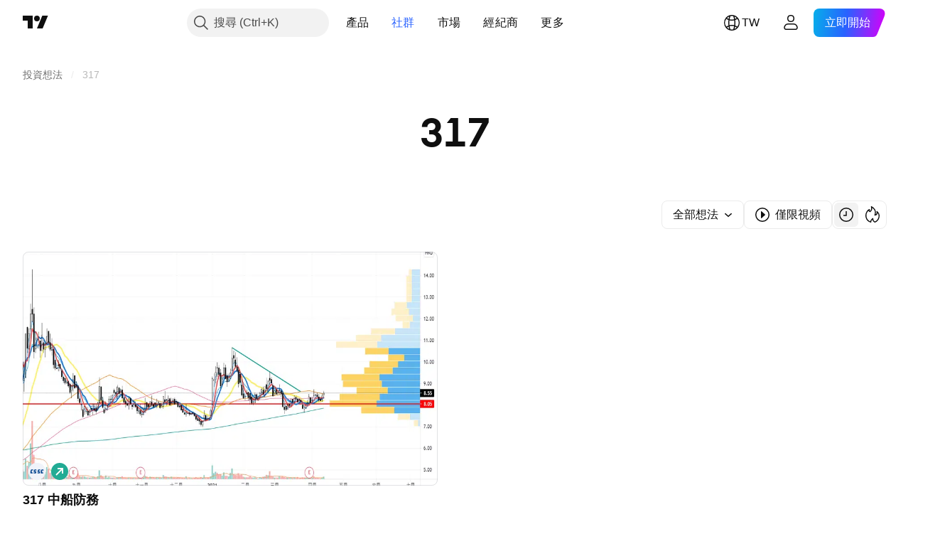

--- FILE ---
content_type: image/svg+xml
request_url: https://s3-symbol-logo.tradingview.com/china-cssc-limited.svg
body_size: 407
content:
<!-- by TradingView --><svg width="18" height="18" viewBox="0 0 18 18" xmlns="http://www.w3.org/2000/svg"><path fill="#F0F3FA" d="M0 0h18v18H0z"/><path d="M4.44 8.08c.02-.23-.03-.5-.27-.47-.23.02-.4.21-.52.45-.14.28-.2.6-.24.94-.05.53.1 1.16.62 1.19h.45c.1 0 .18-.02.26-.07l-.05.42c-.01.2-.12.4-.3.44a179.5 179.5 0 0 0-2.16 0c-.1-.03-.16-.12-.21-.26-.05-.16 0-.32.02-.47l.17-1.77c0-.08.04-.16.08-.26l.51-1.13c.03-.06.08-.09.15-.09h1.72c.15 0 .27.05.32.22v.15c-.01.26-.04.52-.06.77-.02.17-.05.3-.21.3H4.4l.04-.36ZM15.44 8.08c.02-.23-.03-.5-.27-.47-.23.02-.4.21-.52.45-.14.28-.2.6-.24.94-.05.53.1 1.16.62 1.19a4 4 0 0 0 .45 0c.1 0 .18-.02.26-.07l-.05.42c-.01.2-.12.4-.3.44a179.48 179.48 0 0 0-2.16 0c-.1-.03-.16-.12-.21-.26-.05-.16 0-.32.02-.47l.17-1.77c0-.08.04-.16.08-.26l.51-1.13c.03-.06.08-.09.15-.09h1.72c.15 0 .27.05.32.22v.15c-.01.26-.04.52-.06.77-.02.17-.05.3-.21.3h-.32l.04-.36ZM5.83 11a.3.3 0 0 1-.3-.18.65.65 0 0 1-.03-.34l.04-.34c.1.06.28.06.4.06h.8c.08 0 .14-.01.17-.03.15-.07.17-.18.16-.35-.01-.19-.13-.22-.26-.22h-.94a.3.3 0 0 1-.14-.02c-.1-.06-.11-.18-.1-.31l.07-.77a.89.89 0 0 1 .08-.28l.51-1.12c.03-.06.08-.1.14-.1h1.73a.4.4 0 0 1 .17.03c.13.06.18.2.16.35l-.08.84c-.01.15-.08.23-.21.23h-.35c.05-.18.06-.39.02-.57-.04-.2-.2-.3-.37-.27-.35.06-.49.54-.5.91-.01.33.13.48.35.48h.75c.12 0 .19.06.21.19v.16L8.2 10.5a.9.9 0 0 1-.05.25c-.07.15-.19.25-.33.25H5.83ZM9.83 11a.3.3 0 0 1-.3-.18.65.65 0 0 1-.03-.34l.04-.34c.1.06.28.06.4.06h.8c.08 0 .14-.01.17-.03.15-.07.17-.18.16-.35-.01-.19-.13-.22-.26-.22h-.94a.3.3 0 0 1-.14-.02c-.1-.06-.11-.18-.1-.31l.07-.77a.89.89 0 0 1 .08-.28l.51-1.12c.03-.06.08-.1.14-.1h1.73a.4.4 0 0 1 .17.03c.13.06.18.2.16.35l-.08.84c-.01.15-.08.23-.21.23h-.35c.05-.18.06-.39.02-.57-.04-.2-.2-.3-.37-.27-.35.06-.49.54-.5.91-.01.33.13.48.35.48h.75c.12 0 .19.06.21.19v.16l-.12 1.15a.9.9 0 0 1-.05.25c-.07.15-.19.25-.33.25H9.83Z" fill="#00428D"/></svg>

--- FILE ---
content_type: application/javascript; charset=utf-8
request_url: https://static.tradingview.com/static/bundles/zh_TW.61111.fd1d4e11328d6e32e527.js
body_size: 1656
content:
(self.webpackChunktradingview=self.webpackChunktradingview||[]).push([[61111,25467,97837,37117,28675],{137597:e=>{e.exports=["由{username}提供"]},527427:e=>{e.exports=["過濾器"]},516954:e=>{e.exports=["付費腳本"]},959698:e=>{e.exports=["評論"]},256257:e=>{e.exports=["經紀商"]},237744:e=>{e.exports=["交易所"]},706475:e=>{e.exports=["天"]},557655:e=>{e.exports=["小時"]},836883:e=>{e.exports=["分"]},649930:e=>{e.exports=["月前"]},477814:e=>{e.exports=["年"]},923230:e=>{e.exports=["週五"]},930961:e=>{e.exports=["週一"]},894748:e=>{e.exports=["週六"]},875005:e=>{e.exports=["週日"]},392578:e=>{e.exports=["週三"]},608765:e=>{e.exports=["週四"]},244254:e=>{e.exports=["週二"]},212702:e=>{e.exports=["讚"]},13132:e=>{e.exports=["五月"]},326715:e=>{e.exports=["在%s後"]},644500:e=>{e.exports=["全部想法"]},656123:e=>{e.exports=["所有類型"]},227072:e=>{e.exports=["四月"]},528896:e=>{e.exports=["四月"]},546450:e=>{e.exports=["八月"]},811081:e=>{e.exports=["八月"]},830194:e=>{e.exports=["頁面路徑"]},515462:e=>{e.exports=["了解！"]},532084:e=>{e.exports=["十二月"]},890082:e=>{e.exports=["十二月"]},99625:e=>{e.exports=["刪除文章"]},852484:e=>{e.exports=["教育"]},309653:e=>{e.exports=["教育類想法"]},510640:e=>{e.exports=["編輯精選"]},576362:e=>{e.exports=["精選"]},302507:e=>{e.exports=["二月"]},581069:e=>{e.exports=["二月"]},922928:e=>{e.exports=["週五"]},503570:e=>{e.exports=["週五"]},43914:e=>{e.exports=["僅限邀請的腳本。聯絡作者以取得訪問權限。"]},921636:e=>{e.exports=["僅限邀請的腳本，您已被授予存取權限。"]},184549:e=>{e.exports=["技術指標"]},961384:e=>{e.exports=["想法類型過濾器"]},562310:e=>{e.exports=["一月"]},100200:e=>{e.exports=["一月"]},853786:e=>{e.exports=["七月"]},206608:e=>{e.exports=["七月"]},800429:e=>{e.exports=["六月"]},661487:e=>{e.exports=["六月"]},560007:e=>{e.exports=["哎呀，提升太多了"]},912179:e=>{e.exports=["十月"]},137997:e=>{e.exports=["十月"]},897141:e=>{e.exports=["僅限開源"]},728257:e=>{e.exports=["看多"]},709642:e=>{e.exports=["腳本庫"]},837150:e=>{e.exports=["週一"]},419573:e=>{e.exports=["週一"]},437117:e=>{e.exports=["更多"]},819863:e=>{e.exports=["更多頁面路徑"]},776342:e=>{e.exports=["最受歡迎"]},913015:e=>{e.exports=["最近"]},910230:e=>{e.exports=["最相關的"]},125734:e=>{e.exports=["五月"]},92767:e=>{e.exports=["三月"]},193878:e=>{e.exports=["三月"]},298822:e=>{e.exports=["非教育"]},963308:e=>{e.exports=["非公開"]},228418:e=>{e.exports=["非精選"]},821020:e=>{e.exports=["非建議"]},852638:e=>{e.exports=["不可見"]},294830:e=>{e.exports=["給作者提示"]},814107:e=>{e.exports=["這裡什麼都沒有"]},526899:e=>{e.exports=["十一月"]},604607:e=>{e.exports=["十一月"]},874992:e=>{e.exports=["下一頁"]},674913:e=>{e.exports=["按最新排序"]},872299:e=>{e.exports=["按受歡迎程度排序"]},592921:e=>{e.exports=["按相關性排序"]},232273:e=>{e.exports=["週六"]},130348:e=>{e.exports=["週六"]},292278:e=>{e.exports=["腳本受到保護"]},346703:e=>{e.exports=["腳本類型過濾器"]},424753:e=>{e.exports=["參考其他出版物"]},806816:e=>{e.exports=["九月"]},632179:e=>{e.exports=["九月"]},13009:e=>{e.exports=["看空"]},455087:e=>{e.exports=["僅顯示影片"]},468709:e=>{e.exports=["顯示更多出版物"]},376924:e=>{e.exports=["僅顯示開源腳本"]},629383:e=>{e.exports=["策略"]},306491:e=>{e.exports=["建議"]},377493:e=>{e.exports=["週日"]},661480:e=>{e.exports=["週日"]},508670:e=>{e.exports=["第{num}頁"]},632147:e=>{e.exports=["分頁"]},52293:e=>{e.exports=["精選"]},871177:e=>{
e.exports=["Pine Script®指標"]},601470:e=>{e.exports=["Pine Script®腳本庫"]},359681:e=>{e.exports=["Pine Script®策略"]},717184:e=>{e.exports=["上一頁"]},690593:e=>{e.exports=["私密想法"]},627458:e=>{e.exports=["私密腳本"]},236906:e=>{e.exports=["公開"]},963929:e=>{e.exports=["太熱情啦！放慢腳步，研究一下我們的圖表，稍後再試一次。"]},711532:e=>{e.exports=["週三"]},894226:e=>{e.exports=["週三"]},771388:e=>{e.exports=["週四"]},879137:e=>{e.exports=["週四"]},763690:e=>{e.exports=["這裡什麼都沒有。但還有成千上萬的其他優秀出版物可以探索。"]},767138:e=>{e.exports=["交易想法"]},811916:e=>{e.exports=["週二"]},682160:e=>{e.exports=["週一"]},97837:e=>{e.exports=["已更新"]},224263:e=>{e.exports=["僅限視頻"]},439836:e=>{e.exports=["可見"]},403823:e=>{e.exports=["一年"]},426940:e=>{e.exports=["一天"]},2046:e=>{e.exports=["一個月"]},105756:e=>{e.exports=["1小時"]},464017:e=>{e.exports=["剛剛"]},71460:e=>{e.exports=["{dayName}{specialSymbolOpen}在{specialSymbolClose}{dayTime}"]},632811:e=>{e.exports=["{specialSymbolOpen}最後{specialSymbolClose}{dayName} {specialSymbolOpen}在{specialSymbolClose}{dayTime}"]},689399:e=>{e.exports=["{specialSymbolOpen}今天在{specialSymbolClose}{dayTime}"]},534437:e=>{e.exports=["{specialSymbolOpen}明天在{specialSymbolClose}{dayTime}"]},285799:e=>{e.exports=["{specialSymbolOpen}昨天在{specialSymbolClose}{dayTime}"]},817856:e=>{e.exports=["%d 小時"]},515185:e=>{e.exports=["%d 月"]},584890:e=>{e.exports=["%d 分"]},909806:e=>{e.exports=["%d 年"]},72685:e=>{e.exports=["{count}個讚"]},595139:e=>{e.exports=["{count}條評論"]}}]);